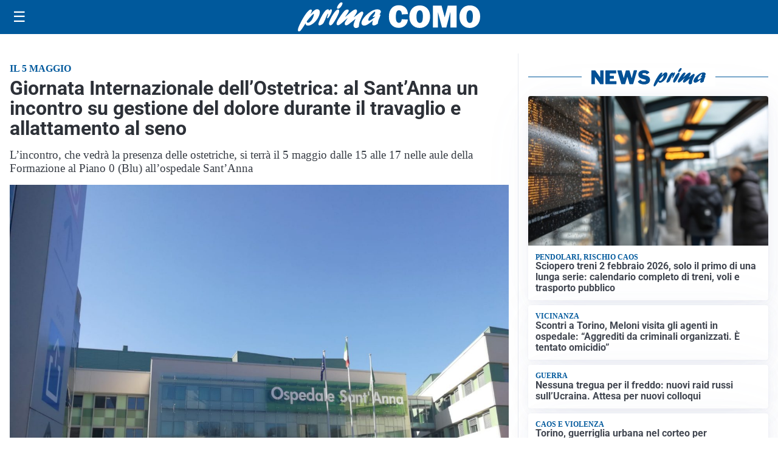

--- FILE ---
content_type: text/html; charset=utf8
request_url: https://primacomo.it/media/my-theme/widgets/list-posts/sidebar-business-pmi.html?ts=29499629
body_size: 570
content:
<div class="widget-title-img"><img src="https://format.netweek.it/media/loghi/business-pmi.svg" alt="Logo Business PMI" class="widget-logo logo-light-and-dark" /></div>
<div class="widget-sidebar-featured-poi-lista">
            
                    <article class="featured">
                <a href="https://primacomo.it/rubriche/business-pmi/bhhs-palazzo-estate-la-boutique-immobiliare-fa-parte-del-colosso-globale-di-warren-buffett/">
                                            <figure><img width="420" height="252" src="https://primacomo.it/media/2025/07/Business_PMI-420x252.png" class="attachment-thumbnail size-thumbnail wp-post-image" alt="BHHS  PALAZZO  ESTATE &#8211; La boutique immobiliare fa parte del colosso globale di Warren Buffett" loading="lazy" sizes="(max-width: 480px) 480px, (max-width: 1024px) 640px, 1280px" decoding="async" srcset="https://primacomo.it/media/2025/07/Business_PMI-420x252.png 420w, https://primacomo.it/media/2025/07/Business_PMI-210x126.png 210w, https://primacomo.it/media/2025/07/Business_PMI-680x408.png 680w, https://primacomo.it/media/2025/07/Business_PMI-1360x816.png 1360w" /></figure>
                                        <div class="post-meta">
                                                    <span class="lancio">La rubrica</span>
                                                <h3>BHHS  PALAZZO  ESTATE &#8211; La boutique immobiliare fa parte del colosso globale di Warren Buffett</h3>
                    </div>
                </a>
            </article>
            </div>

<div class="widget-footer"><a role="button" href="/rubriche/business-pmi/" class="outline widget-more-button">Altre notizie</a></div>

--- FILE ---
content_type: text/html; charset=utf8
request_url: https://primacomo.it/media/my-theme/widgets/list-posts/sidebar-idee-e-consigli.html?ts=29499629
body_size: 524
content:
<div class="widget-title"><span>Idee e consigli</span></div>
<div class="widget-sidebar-featured-poi-lista">
            
                    <article class="featured">
                <a href="https://primacomo.it/rubriche/idee-e-consigli/saldi-invernali-2026-e-moda-uomo-da-seconda-strada-sconti-fino-al-50-su-tanti-brand/">
                                            <figure><img width="480" height="300" src="https://primacomo.it/media/2026/01/Saldi-uomo-480x300.webp" class="attachment-thumbnail size-thumbnail wp-post-image" alt="Saldi invernali 2026 e moda uomo da Seconda Strada: sconti fino al 50% su tanti brand" loading="lazy" sizes="(max-width: 480px) 480px, (max-width: 1024px) 640px, 1280px" decoding="async" /></figure>
                                        <div class="post-meta">
                                                <h3>Saldi invernali 2026 e moda uomo da Seconda Strada: sconti fino al 50% su tanti brand</h3>
                    </div>
                </a>
            </article>
                    
                    <article class="compact">
                <a href="https://primacomo.it/rubriche/idee-e-consigli/il-profumo-della-casa-parte-dalla-biancheria-come-mantenerla-fresca-e-profumata-piu-a-lungo/">
                    <div class="post-meta">
                                                <h3>Il profumo della casa parte dalla biancheria: come mantenerla fresca e profumata più a lungo</h3>
                    </div>
                </a>
            </article>
            </div>

<div class="widget-footer"><a role="button" href="/idee-e-consigli/" class="outline widget-more-button">Altre notizie</a></div>